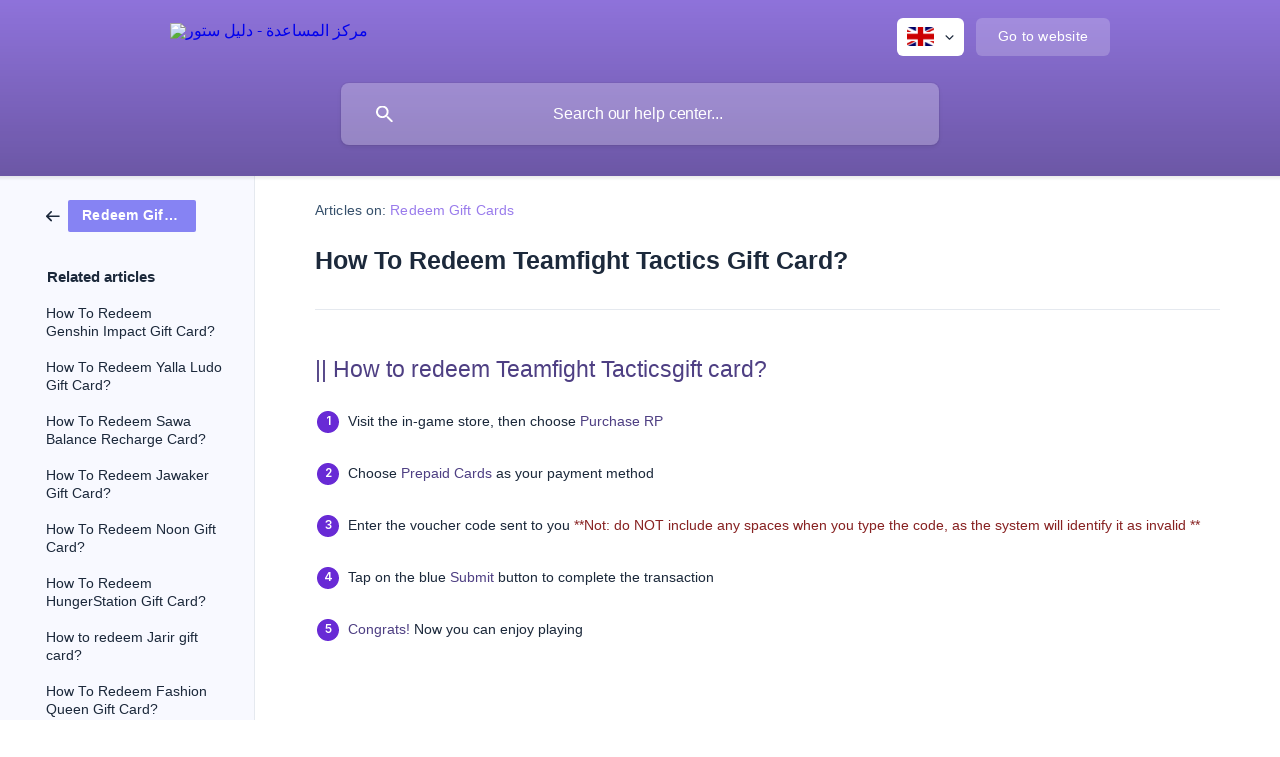

--- FILE ---
content_type: text/html; charset=utf-8
request_url: https://help.daleelstore.com/en/article/how-to-redeem-teamfight-tactics-gift-card-7gpgo5/
body_size: 5559
content:
<!DOCTYPE html><html lang="en" dir="ltr"><head><meta http-equiv="Content-Type" content="text/html; charset=utf-8"><meta name="viewport" content="width=device-width, initial-scale=1"><meta property="og:locale" content="en"><meta property="og:site_name" content="مركز المساعدة - دليل ستور"><meta property="og:type" content="website"><link rel="icon" href="https://image.crisp.chat/avatar/website/6272acf4-91d9-43b5-bdcd-ca6e1b3f99ac/512/?1767594968501" type="image/png"><link rel="apple-touch-icon" href="https://image.crisp.chat/avatar/website/6272acf4-91d9-43b5-bdcd-ca6e1b3f99ac/512/?1767594968501" type="image/png"><meta name="msapplication-TileColor" content="#682AD5"><meta name="msapplication-TileImage" content="https://image.crisp.chat/avatar/website/6272acf4-91d9-43b5-bdcd-ca6e1b3f99ac/512/?1767594968501"><style type="text/css">*::selection {
  background: rgba(104, 42, 213, .2);
}

.csh-theme-background-color-default {
  background-color: #682AD5;
}

.csh-theme-background-color-light {
  background-color: #F4F5F7;
}

.csh-theme-background-color-light-alpha {
  background-color: rgba(244, 245, 247, .4);
}

.csh-button.csh-button-accent {
  background-color: #682AD5;
}

.csh-article .csh-article-content article a {
  color: #682AD5;
}

.csh-article .csh-article-content article .csh-markdown.csh-markdown-title.csh-markdown-title-h1 {
  border-color: #682AD5;
}

.csh-article .csh-article-content article .csh-markdown.csh-markdown-code.csh-markdown-code-inline {
  background: rgba(104, 42, 213, .075);
  border-color: rgba(104, 42, 213, .2);
  color: #682AD5;
}

.csh-article .csh-article-content article .csh-markdown.csh-markdown-list .csh-markdown-list-item:before {
  background: #682AD5;
}</style><title>How To Redeem Teamfight Tactics Gift Card?
 | مركز المساعدة - دليل ستور</title><script type="text/javascript">window.$crisp = [];

CRISP_WEBSITE_ID = "6272acf4-91d9-43b5-bdcd-ca6e1b3f99ac";

CRISP_RUNTIME_CONFIG = {
  locale : "en"
};

(function(){d=document;s=d.createElement("script");s.src="https://client.crisp.chat/l.js";s.async=1;d.getElementsByTagName("head")[0].appendChild(s);})();
</script><title>مركز المساعدة - دليل ستور</title>
<meta name="title" content="مركز المساعدة - دليل ستور">
<meta name="description" content="مرحبًا بك في مركز دليل ستور للمساعدة. ما الذي يمكننا مساعدتك في العثور عليه؟">

<!-- Open Graph / Facebook -->
<meta property="og:type" content="website">
<meta property="og:url" content="https://daleelstore.com/">
<meta property="og:title" content="مركز المساعدة - دليل ستور">
<meta property="og:description" content="مرحبًا بك في مركز دليل ستور للمساعدة. ما الذي يمكننا مساعدتك في العثور عليه؟">
<meta property="og:image" content="https://s101.daleelstore.com/files/helpdesk-meta.png">

<!-- Twitter -->
<meta property="twitter:card" content="summary_large_image">
<meta property="twitter:url" content="https://daleelstore.com/">
<meta property="twitter:title" content="مركز المساعدة - دليل ستور">
<meta property="twitter:description" content="مرحبًا بك في مركز دليل ستور للمساعدة. ما الذي يمكننا مساعدتك في العثور عليه؟">
<meta property="twitter:image" content="https://s101.daleelstore.com/files/helpdesk-meta.png">
<style type="text/css">
*::selection {
    background: rgba(154, 124, 236, .2);
}

@import url('https://fonts.googleapis.com/css2?family=IBM+Plex+Sans+Arabic:wght@100;200;300;400;500;600;700&display=swap');

* {
    font-family: "IBM Plex Sans Arabic", sans-serif !important;

}

.csh-theme-background-color-default {
    background-color: #9A7CEC;
}

.csh-theme-background-color-light {
    background-color: #F4F5F7;
}

.csh-theme-background-color-light-alpha {
    background-color: rgba(244, 245, 247, .4);
}

.csh-button.csh-button-accent {
    background-color: #9A7CEC;
}

.csh-article .csh-article-content article a {
    color: #9A7CEC;
}

.csh-article .csh-article-content article .csh-markdown.csh-markdown-title[data-type="#"] {
    border-color: #9A7CEC;
}

.csh-article .csh-article-content article .csh-markdown.csh-markdown-code.csh-markdown-code-inline {
    background: rgba(154, 124, 236, .075);
    border-color: rgba(154, 124, 236, .2);
    color: #9A7CEC;
}

.csh-article .csh-article-content article .csh-markdown.csh-markdown-list[data-type]:before {
    background: #9A7CEC;
}



.csh-home section .csh-home-list {
    grid-template-columns: repeat(3, 1fr) !important;
}
.csh-flag[data-country="ae"] .csh-flag-image{
    background-image: url(https://static.crisp.help/images/site/common/flags/sa.png)!important;
}

.csh-home section[data-type=frequently_read] .csh-home-list li a .csh-home-list-wrap:after {
    display: none !important;
}

.csh-home section[data-type=frequently_read] .csh-home-list li a .csh-home-list-wrap .csh-home-list-label {
    text-align: center !important;
    font-weight: 600 !important;

}

.csh-home section .csh-home-title {
    text-align: center !important;
    color: #848798 !important;
}

.csh-home section .csh-home-title::before {
    display: none !important;
}

.csh-home section .csh-home-list.csh-home-list-large li a {
    display: grid !important;
    align-items: center !important;

}

.csh-home section .csh-home-list.csh-home-list-large li a .csh-home-list-image {
    margin: auto !important;
}

.csh-home section .csh-home-list li a .csh-home-list-category {
    text-align: center !important;
    margin-top: 8px !important;

}

.csh-home section .csh-home-list.csh-home-list-large li a .csh-home-list-label {
    background-color: #DDE0FF !important;
    border-radius: 60px !important;
    padding: 14px !important;
    font-size: 14px !important;
    font-style: normal;
    font-weight: 600 !important;
    line-height: normal;
    max-height: none !important;
    height: auto !important;
    text-align: center !important;
}

.csh-home section .csh-home-list li a .csh-home-list-wrap {
    height: auto !important;
}

.csh-home section .csh-home-list li a {
    padding: 20px !important;
    border-radius: 9px !important;
    background: #FFF !important;
    box-shadow: 0px 4px 30px 0px rgba(0, 0, 0, 0.05) !important;
    border: 1px solid #fff !important;

}

.csh-theme-background-color-light {
    background-color: #F8F9FF !important;
}

footer .csh-footer-ask .csh-wrapper {

    display: grid !important;
    gap: 20px !important;
    justify-content: center !important;
    align-items: center !important;
}

footer .csh-footer-ask .csh-footer-ask-text .csh-footer-ask-text-title {
    text-align: center !important;
}

footer .csh-footer-ask .csh-footer-ask-text .csh-footer-ask-text-label {
    text-align: center !important;
    color: #7338F0 !important;
    font-weight: 600 !important;
    font-size: 14px !important;
    color: #090F30 !important;

}

.csh-button.csh-button-accent {
    border-radius: 50px !important;
    background-color: #fff !important;
    border: unset !important;
    box-shadow: none !important;
    color: #000 !important;
}

footer {
    text-align: center;
    background-color: #DDE0FF !important;
}

.csh-button.csh-button-has-left-icon:before {
    filter: brightness(0) saturate(100%)
}

.csh-footer-copyright-brand {
    text-align: center !important;
}

footer .csh-footer-copyright .csh-footer-copyright-brand img {
    filter: brightness(0) saturate(100%) invert(22%) sepia(53%) saturate(5717%) hue-rotate(255deg) brightness(96%) contrast(95%);
}

.csh-footer-copyright-brand .csh-font-sans-regular {
    color: #7338F0 !important;
    font-weight: 600 !important;

}

.csh-footer-ask {
    border-bottom: 1px solid #fff !important;
    ;
}

.csh-home section .csh-home-list li a {
    transition: ease-in-out 0.3s !important;
}

.csh-home section .csh-home-list li a:hover {
    transform: translateY(-2px) !important;


}

@media(max-width:991px) {
    .csh-home section .csh-home-list {
        grid-template-columns: repeat(2, 1fr) !important;
    }
}

@media(max-width:767px) {
    .csh-home section .csh-home-list {
        grid-template-columns: repeat(1, 1fr) !important;
    }
}
</style><meta name="description" content="How can I redeem my Teamfight Tactics gift card?"><meta property="og:title" content="How To Redeem Teamfight Tactics Gift Card?"><meta property="og:description" content="How can I redeem my Teamfight Tactics gift card?"><meta property="og:url" content="https://help.daleelstore.com/en/article/how-to-redeem-teamfight-tactics-gift-card-7gpgo5/"><link rel="canonical" href="https://help.daleelstore.com/en/article/how-to-redeem-teamfight-tactics-gift-card-7gpgo5/"><link rel="stylesheet" href="https://static.crisp.help/stylesheets/libs/libs.min.css?cca2211f2ccd9cb5fb332bc53b83aaf4c" type="text/css"/><link rel="stylesheet" href="https://static.crisp.help/stylesheets/site/common/common.min.css?ca10ef04f0afa03de4dc66155cd7f7cf7" type="text/css"/><link rel="stylesheet" href="https://static.crisp.help/stylesheets/site/article/article.min.css?cfcf77a97d64c1cccaf0a3f413d2bf061" type="text/css"/><script src="https://static.crisp.help/javascripts/libs/libs.min.js?c2b50f410e1948f5861dbca6bbcbd5df9" type="text/javascript"></script><script src="https://static.crisp.help/javascripts/site/common/common.min.js?c86907751c64929d4057cef41590a3137" type="text/javascript"></script><script src="https://static.crisp.help/javascripts/site/article/article.min.js?c482d30065e2a0039a69f04e84d9f3fc9" type="text/javascript"></script></head><body><header role="banner"><div class="csh-wrapper"><div class="csh-header-main"><a href="/en/" role="none" class="csh-header-main-logo"><img src="https://storage.crisp.chat/users/helpdesk/website/85c3b74f3f212000/thelogo_1lkt6kv.svg" alt="مركز المساعدة - دليل ستور"></a><div role="none" class="csh-header-main-actions"><div data-expanded="false" role="none" onclick="CrispHelpdeskCommon.toggle_language()" class="csh-header-main-actions-locale"><div class="csh-header-main-actions-locale-current"><span data-country="gb" class="csh-flag"><span class="csh-flag-image"></span></span></div><ul><li><a href="/ar/" data-current="false" role="none" class="csh-font-sans-regular"><span data-country="ae" class="csh-flag"><span class="csh-flag-image"></span></span>Arabic</a></li><li><a href="/en/" data-current="true" role="none" class="csh-font-sans-medium"><span data-country="gb" class="csh-flag"><span class="csh-flag-image"></span></span>English</a></li></ul></div><a href="https://www.daleelstore.com/" target="_blank" rel="noopener noreferrer" role="none" class="csh-header-main-actions-website"><span class="csh-header-main-actions-website-itself csh-font-sans-regular">Go to website</span></a></div><span class="csh-clear"></span></div><form action="/en/includes/search/" role="search" onsubmit="return false" data-target-suggest="/en/includes/suggest/" data-target-report="/en/includes/report/" data-has-emphasis="false" data-has-focus="false" data-expanded="false" data-pending="false" class="csh-header-search"><span class="csh-header-search-field"><input type="search" name="search_query" autocomplete="off" autocorrect="off" autocapitalize="off" maxlength="100" placeholder="Search our help center..." aria-label="Search our help center..." role="searchbox" onfocus="CrispHelpdeskCommon.toggle_search_focus(true)" onblur="CrispHelpdeskCommon.toggle_search_focus(false)" onkeydown="CrispHelpdeskCommon.key_search_field(event)" onkeyup="CrispHelpdeskCommon.type_search_field(this)" onsearch="CrispHelpdeskCommon.search_search_field(this)" class="csh-font-sans-regular"><span class="csh-header-search-field-autocomplete csh-font-sans-regular"></span><span class="csh-header-search-field-ruler"><span class="csh-header-search-field-ruler-text csh-font-sans-semibold"></span></span></span><div class="csh-header-search-results"></div></form></div><div data-tile="shapes" data-has-banner="true" class="csh-header-background csh-theme-background-color-default"><span style="background-image: url('https://storage.crisp.chat/users/helpdesk/website/85c3b74f3f212000/header_qcf0fl.svg');" class="csh-header-background-banner"></span></div></header><div id="body" class="csh-theme-background-color-light csh-body-full"><div class="csh-wrapper csh-wrapper-full csh-wrapper-large"><div class="csh-article"><aside role="complementary"><div class="csh-aside"><div class="csh-article-category csh-navigation"><a href="/en/category/redeem-gift-cards-qcjvbi/" role="link" class="csh-navigation-back csh-navigation-back-item"><span style="background-color: #8683f3;" data-has-category="true" class="csh-category-badge csh-font-sans-medium">Redeem Gift Cards</span></a></div><p class="csh-aside-title csh-text-wrap csh-font-sans-bold">Related articles</p><ul role="list"><li role="listitem"><a href="/en/article/how-to-redeem-genshin-impact-gift-card-1daisa6/" role="link" class="csh-aside-spaced csh-text-wrap csh-font-sans-regular">How To Redeem Genshin Impact Gift Card?</a></li><li role="listitem"><a href="/en/article/how-to-redeem-yalla-ludo-gift-card-1ldygxl/" role="link" class="csh-aside-spaced csh-text-wrap csh-font-sans-regular">How To Redeem Yalla Ludo Gift Card?</a></li><li role="listitem"><a href="/en/article/how-to-redeem-sawa-balance-recharge-card-g2kcs/" role="link" class="csh-aside-spaced csh-text-wrap csh-font-sans-regular">How To Redeem Sawa Balance Recharge Card?</a></li><li role="listitem"><a href="/en/article/how-to-redeem-jawaker-gift-card-dzrr6f/" role="link" class="csh-aside-spaced csh-text-wrap csh-font-sans-regular">How To Redeem Jawaker Gift Card?</a></li><li role="listitem"><a href="/en/article/how-to-redeem-noon-gift-card-127simk/" role="link" class="csh-aside-spaced csh-text-wrap csh-font-sans-regular">How To Redeem Noon Gift Card?</a></li><li role="listitem"><a href="/en/article/how-to-redeem-hungerstation-gift-card-194imgn/" role="link" class="csh-aside-spaced csh-text-wrap csh-font-sans-regular">How To Redeem HungerStation Gift Card?</a></li><li role="listitem"><a href="/en/article/how-to-redeem-jarir-gift-card-1csjpny/" role="link" class="csh-aside-spaced csh-text-wrap csh-font-sans-regular">How to redeem Jarir gift card?</a></li><li role="listitem"><a href="/en/article/how-to-redeem-fashion-queen-gift-card-femrcj/" role="link" class="csh-aside-spaced csh-text-wrap csh-font-sans-regular">How To Redeem Fashion Queen Gift Card?</a></li></ul></div></aside><div role="main" class="csh-article-content csh-article-content-split"><div class="csh-article-content-wrap"><article class="csh-text-wrap"><div role="heading" class="csh-article-content-header"><div class="csh-article-content-header-metas"><div class="csh-article-content-header-metas-category csh-font-sans-regular">Articles on:<span> </span><a href="/en/category/redeem-gift-cards-qcjvbi/" role="link">Redeem Gift Cards</a></div></div><h1 class="csh-font-sans-bold">How To Redeem Teamfight Tactics Gift Card?</h1></div><div role="article" class="csh-article-content-text csh-article-content-text-large"><h3 onclick="CrispHelpdeskCommon.go_to_anchor(this)" id="3-how-to-redeem-teamfight-tacticsgift-card" class="csh-markdown csh-markdown-title csh-markdown-title-h3 csh-font-sans-semibold"><span> </span><span style="color:#4e3f83">|| How to redeem Teamfight Tacticsgift card?</span></h3><p><br></p><ol class="csh-markdown csh-markdown-list csh-markdown-list-ordered"><li value="1" class="csh-markdown csh-markdown-list-item"><span>Visit the in-game store, then choose </span><span style="color:#4e3f83">Purchase RP</span></li></ol><p><br></p><ol class="csh-markdown csh-markdown-list csh-markdown-list-ordered" start="2"><li value="2" class="csh-markdown csh-markdown-list-item"><span>Choose </span><span style="color:#4e3f83">Prepaid Cards</span><span> as your payment method</span></li></ol><p><br></p><ol class="csh-markdown csh-markdown-list csh-markdown-list-ordered" start="3"><li value="3" class="csh-markdown csh-markdown-list-item"><span>Enter the voucher code sent to you </span><span style="color:#872222">**Not: do NOT include any spaces when you type the code, as the system will identify it as invalid ** </span></li></ol><p><br></p><ol class="csh-markdown csh-markdown-list csh-markdown-list-ordered" start="4"><li value="4" class="csh-markdown csh-markdown-list-item"><span>Tap on the blue </span><span style="color:#4e3f83">Submit</span><span> button to complete the transaction</span></li></ol><p><br></p><ol class="csh-markdown csh-markdown-list csh-markdown-list-ordered" start="5"><li value="5" class="csh-markdown csh-markdown-list-item"><span style="color:#4e3f83">Congrats!</span><span> Now you can enjoy playing</span></li></ol><span class="csh-markdown csh-markdown-line csh-article-content-separate csh-article-content-separate-top"></span><p class="csh-article-content-updated csh-text-wrap csh-font-sans-light">Updated on: 29/09/2022</p><span class="csh-markdown csh-markdown-line csh-article-content-separate csh-article-content-separate-bottom"></span></div></article><section data-has-answer="false" role="none" class="csh-article-rate"><div class="csh-article-rate-ask csh-text-wrap"><p class="csh-article-rate-title csh-font-sans-medium">Was this article helpful?</p><ul><li><a href="#" role="button" aria-label="Yes" onclick="CrispHelpdeskArticle.answer_feedback(true); return false;" class="csh-button csh-button-grey csh-button-small csh-font-sans-medium">Yes</a></li><li><a href="#" role="button" aria-label="No" onclick="CrispHelpdeskArticle.answer_feedback(false); return false;" class="csh-button csh-button-grey csh-button-small csh-font-sans-medium">No</a></li></ul></div><div data-is-open="false" class="csh-article-rate-feedback-wrap"><div data-had-error="false" class="csh-article-rate-feedback-container"><form action="https://help.daleelstore.com/en/article/how-to-redeem-teamfight-tactics-gift-card-7gpgo5/feedback/" method="post" onsubmit="CrispHelpdeskArticle.send_feedback_comment(this); return false;" data-is-locked="false" class="csh-article-rate-feedback"><p class="csh-article-rate-feedback-title csh-font-sans-bold">Share your feedback</p><textarea name="feedback_comment" cols="1" rows="1" maxlength="200" placeholder="Explain shortly what you think about this article.
We may get back to you." onkeyup="CrispHelpdeskArticle.type_feedback_comment(event)" class="csh-article-rate-feedback-field csh-font-sans-regular"></textarea><div class="csh-article-rate-feedback-actions"><button type="submit" role="button" aria-label="Send My Feedback" data-action="send" class="csh-button csh-button-accent csh-font-sans-medium">Send My Feedback</button><a href="#" role="button" aria-label="Cancel" onclick="CrispHelpdeskArticle.cancel_feedback_comment(); return false;" data-action="cancel" class="csh-button csh-button-grey csh-font-sans-medium">Cancel</a></div></form></div></div><div data-is-satisfied="true" class="csh-article-rate-thanks"><p class="csh-article-rate-title csh-article-rate-thanks-title csh-font-sans-semibold">Thank you!</p><div class="csh-article-rate-thanks-smiley csh-article-rate-thanks-smiley-satisfied"><span data-size="large" data-name="blushing" class="csh-smiley"></span></div><div class="csh-article-rate-thanks-smiley csh-article-rate-thanks-smiley-dissatisfied"><span data-size="large" data-name="thumbs-up" class="csh-smiley"></span></div></div></section></div></div></div></div></div><footer role="contentinfo"><div class="csh-footer-ask"><div class="csh-wrapper"><div class="csh-footer-ask-text"><p class="csh-footer-ask-text-title csh-text-wrap csh-font-sans-bold">Not finding what you are looking for?</p><p class="csh-footer-ask-text-label csh-text-wrap csh-font-sans-regular">Chat with us or send us an email.</p></div><ul class="csh-footer-ask-buttons"><li><a aria-label="Chat with us" href="#" role="button" onclick="CrispHelpdeskCommon.open_chatbox(); return false;" class="csh-button csh-button-accent csh-button-icon-chat csh-button-has-left-icon csh-font-sans-regular">Chat with us</a></li></ul></div></div><div class="csh-footer-copyright csh-footer-copyright-separated"><div class="csh-wrapper"><span class="csh-footer-copyright-brand"><span class="csh-font-sans-regular">© 2026</span><img src="https://storage.crisp.chat/users/helpdesk/website/85c3b74f3f212000/d_6crj2u.svg" alt="مركز المساعدة - دليل ستور"></span></div></div></footer></body></html>